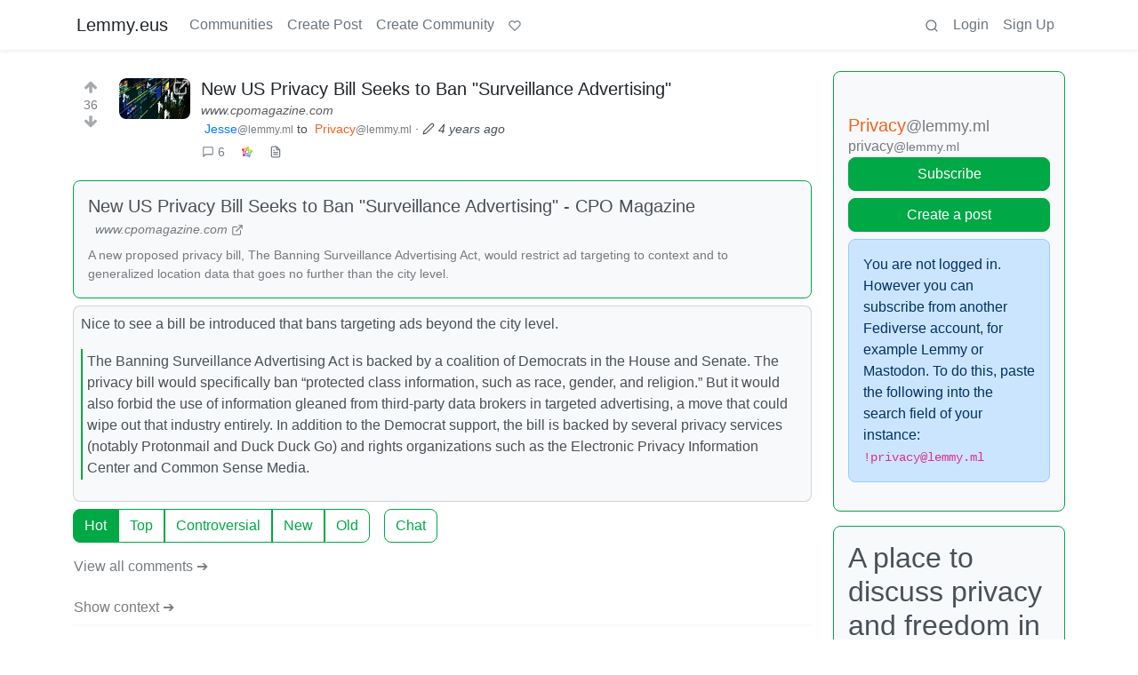

--- FILE ---
content_type: text/html; charset=utf-8
request_url: https://lemmy.eus/comment/55974
body_size: 17225
content:

    <!DOCTYPE html>
    <html lang="en">
    <head>
    <script nonce="08d5cdfe4a2cbaf5c21e59c9a2026873">
    window.isoData = {"path":"\u002Fcomment\u002F55974","site_res":{"site_view":{"site":{"id":1,"name":"Lemmy.eus","sidebar":"**Ongi etorri** euskarazko web-foro libre eta federatuetara [kaixo.lemmy.eus](https:\u002F\u002Fkaixo.lemmy.eus\u002F)!\n\nNetiketa arauak:\n1. Adeitsua izan. Jendea ongietorria sentitzea, denon onurarako da.\n2. Ez inor iraindu edo jazarri. Eduki eta jarrera intoleranteak debekatuta daude.\n3. Publizitaterik ez.\n4. Euskaraz aritu.\n5. Ezagutu [arau guztiak](https:\u002F\u002Fkaixo.lemmy.eus\u002Fedukiak\u002Fnetiketa\u002F).\n\nKomunitate osoaren txata (biak lotuta daude):\n- Matrix: [#lemmyeus_komunitatea](https:\u002F\u002Fmatrix.to\u002F#\u002F#lemmyeus_komunitatea:sindominio.net)\n- Telegram: [@lemmyeus_komunitatea](https:\u002F\u002Ft.me\u002Flemmyeus_komunitatea)\n\nHarremanetan jartzeko: [info@lemmy.eus](mailto:info@lemmy.eus)","published":"2020-11-28T17:58:52.225777Z","updated":"2024-10-23T18:37:53.291993Z","banner":"https:\u002F\u002Flemmy.eus\u002Fpictrs\u002Fimage\u002F8f51fd43-05ab-429d-9c2a-a9e3875b7450.jpeg","description":"Euskarazko web-foro libre eta federatuak. Euskalmemeak, software librea, fedibertsoa, etimologiak...","actor_id":"https:\u002F\u002Flemmy.eus\u002F","last_refreshed_at":"2023-08-11T07:17:23.474749Z","inbox_url":"https:\u002F\u002Flemmy.eus\u002Finbox","public_key":"-----BEGIN PUBLIC KEY-----\nMIIBIjANBgkqhkiG9w0BAQEFAAOCAQ8AMIIBCgKCAQEAqKMlvfl0qM9DLxBwb+Xt\neGiSBlcQF1DyS0Ns1gzL2GkKXjEKxoyPvx+cGXEQwS8xmGUSry9jVm48f8qSNbkS\nLY89z+rEaTqES9IbXHiIfxEg8iEwaLn4glkqp7u4xbwUvmoECJIShnP4IqqNgE4p\nwW90aJtAyIuhMnexZ4mAELco1k8vireWkbj8QJMMRNNVeWWPuQGEqlZr0YHko\u002F\u002FS\nPZeU\u002FtlDm\u002F35+Rm9av+T2B7hJZbX8pcsRgekSkBGMJMy1o9Yo0e4yJYRGMGdcPVn\nhlQbhHoga07rmwa0vvtqsO41ljH4lArpLdiyuSpCsVdoba\u002F8mxtWVd29sNV6KFyz\nywIDAQAB\n-----END PUBLIC KEY-----\n","instance_id":114},"local_site":{"id":1,"site_id":1,"site_setup":true,"enable_downvotes":true,"enable_nsfw":true,"community_creation_admin_only":false,"require_email_verification":false,"application_question":"(Non-Basque speakers try other instances please: https:\u002F\u002Fjoin-lemmy.org\u002Finstances)\n\nInstantzia honetan izen ematea mugatu behar izan dugu Lemmy sarean azkenaldian agertu diren zabor bidaltzaileei eta trollei aurre egiteko. Mesedez, azaldu *zergatik nahi duzun Lemmy.eus-en izena eman*. Eskariak ahalik azkarren artatzen saiatuko gara. Barkatu eragozpenak.","private_instance":false,"default_theme":"browser","default_post_listing_type":"Local","hide_modlog_mod_names":true,"application_email_admins":false,"actor_name_max_length":20,"federation_enabled":true,"captcha_enabled":false,"captcha_difficulty":"medium","published":"2020-11-28T17:58:52.225777Z","updated":"2024-10-23T18:37:53.298481Z","registration_mode":"RequireApplication","reports_email_admins":false,"federation_signed_fetch":false,"default_post_listing_mode":"List","default_sort_type":"Active"},"local_site_rate_limit":{"local_site_id":1,"message":180,"message_per_second":60,"post":6,"post_per_second":600,"register":3,"register_per_second":3600,"image":24,"image_per_second":3600,"comment":6,"comment_per_second":600,"search":60,"search_per_second":600,"published":"2023-03-04T10:56:29.622019Z","import_user_settings":1,"import_user_settings_per_second":86400},"counts":{"site_id":1,"users":531,"posts":1003,"comments":1503,"communities":40,"users_active_day":0,"users_active_week":1,"users_active_month":5,"users_active_half_year":8}},"admins":[{"person":{"id":2,"name":"lemmy","avatar":"https:\u002F\u002Flemmy.eus\u002Fpictrs\u002Fimage\u002FcAMjXTlcAm.png","banned":false,"published":"2020-11-28T17:58:52.131767Z","updated":"2020-12-16T20:33:27.511569Z","actor_id":"https:\u002F\u002Flemmy.eus\u002Fu\u002Flemmy","local":true,"deleted":false,"bot_account":false,"instance_id":114},"counts":{"person_id":2,"post_count":2,"comment_count":0},"is_admin":true},{"person":{"id":3,"name":"mikelgs","avatar":"https:\u002F\u002Flemmy.eus\u002Fpictrs\u002Fimage\u002F7LzDW8SgSk.jpg","banned":false,"published":"2020-11-28T21:15:27.457232Z","updated":"2021-12-16T14:56:36.968964Z","actor_id":"https:\u002F\u002Flemmy.eus\u002Fu\u002Fmikelgs","bio":"Abaraska taldeko kideetako bat. Lemmy instantzia honi buruzko zalantzak baldin badauzkazu, aipatu nazazu lasai eta saiatuko gara laguntzen.","local":true,"deleted":false,"bot_account":false,"instance_id":114},"counts":{"person_id":3,"post_count":96,"comment_count":182},"is_admin":true},{"person":{"id":4,"name":"desertorea","display_name":"Dabid","avatar":"https:\u002F\u002Flemmy.eus\u002Fpictrs\u002Fimage\u002F2220c155-6e56-4289-a95e-29d771caf27d.png","banned":false,"published":"2020-11-28T21:19:00.916209Z","updated":"2020-12-04T10:55:56.785643Z","actor_id":"https:\u002F\u002Flemmy.eus\u002Fu\u002Fdesertorea","bio":"🐧 #SoftwareLibrea 🔐 #Pribatutasuna 📡 #BurujabetzaTeknologikoa 🧠 #KulturaAskea 🎒 #HezkuntzanLibrezale 📚 #Literatura 🗨️ #365egun","local":true,"deleted":false,"bot_account":false,"instance_id":114},"counts":{"person_id":4,"post_count":23,"comment_count":21},"is_admin":true},{"person":{"id":5,"name":"Txopi","avatar":"https:\u002F\u002Flemmy.eus\u002Fpictrs\u002Fimage\u002F7CsUsCbZoT.png","banned":false,"published":"2020-11-28T22:23:56.476491Z","updated":"2021-01-12T14:50:38.972241Z","actor_id":"https:\u002F\u002Flemmy.eus\u002Fu\u002FTxopi","bio":"https:\u002F\u002Fikusimakusi.eus\u002F","local":true,"deleted":false,"matrix_user_id":"@txopi@sindominio.net","bot_account":false,"instance_id":114},"counts":{"person_id":5,"post_count":177,"comment_count":117},"is_admin":true},{"person":{"id":6,"name":"Porru","display_name":"Andoni","avatar":"https:\u002F\u002Flemmy.eus\u002Fpictrs\u002Fimage\u002F8ef6e43f-7cd0-477c-9b97-1b3f0a5ca38d.jpeg","banned":false,"published":"2020-11-29T12:45:39.497225Z","updated":"2021-10-17T11:42:38.860935Z","actor_id":"https:\u002F\u002Flemmy.eus\u002Fu\u002FPorru","bio":"GNU\u002FLinux erabiltzailea, musikaria, soinu teknikaria, itzultzailea, esperantista, antiespezista, anarkista ta holako etiketa gehio","local":true,"deleted":false,"matrix_user_id":"@porrumentzio:matrix.org","bot_account":false,"instance_id":114},"counts":{"person_id":6,"post_count":79,"comment_count":126},"is_admin":true},{"person":{"id":7,"name":"aldatsa","avatar":"https:\u002F\u002Flemmy.eus\u002Fpictrs\u002Fimage\u002FdTUkgNwac4.jpg","banned":false,"published":"2020-11-29T17:45:47.911746Z","updated":"2021-11-09T22:33:03.615335Z","actor_id":"https:\u002F\u002Flemmy.eus\u002Fu\u002Faldatsa","local":true,"deleted":false,"matrix_user_id":"@aldatsa:matrix.org","bot_account":false,"instance_id":114},"counts":{"person_id":7,"post_count":109,"comment_count":99},"is_admin":true}],"version":"0.19.7","all_languages":[{"id":0,"code":"und","name":"Undetermined"},{"id":1,"code":"aa","name":"Afaraf"},{"id":2,"code":"ab","name":"аҧсуа бызшәа"},{"id":3,"code":"ae","name":"avesta"},{"id":4,"code":"af","name":"Afrikaans"},{"id":5,"code":"ak","name":"Akan"},{"id":6,"code":"am","name":"አማርኛ"},{"id":7,"code":"an","name":"aragonés"},{"id":8,"code":"ar","name":"اَلْعَرَبِيَّةُ"},{"id":9,"code":"as","name":"অসমীয়া"},{"id":10,"code":"av","name":"авар мацӀ"},{"id":11,"code":"ay","name":"aymar aru"},{"id":12,"code":"az","name":"azərbaycan dili"},{"id":13,"code":"ba","name":"башҡорт теле"},{"id":14,"code":"be","name":"беларуская мова"},{"id":15,"code":"bg","name":"български език"},{"id":16,"code":"bi","name":"Bislama"},{"id":17,"code":"bm","name":"bamanankan"},{"id":18,"code":"bn","name":"বাংলা"},{"id":19,"code":"bo","name":"བོད་ཡིག"},{"id":20,"code":"br","name":"brezhoneg"},{"id":21,"code":"bs","name":"bosanski jezik"},{"id":22,"code":"ca","name":"Català"},{"id":23,"code":"ce","name":"нохчийн мотт"},{"id":24,"code":"ch","name":"Chamoru"},{"id":25,"code":"co","name":"corsu"},{"id":26,"code":"cr","name":"ᓀᐦᐃᔭᐍᐏᐣ"},{"id":27,"code":"cs","name":"čeština"},{"id":28,"code":"cu","name":"ѩзыкъ словѣньскъ"},{"id":29,"code":"cv","name":"чӑваш чӗлхи"},{"id":30,"code":"cy","name":"Cymraeg"},{"id":31,"code":"da","name":"dansk"},{"id":32,"code":"de","name":"Deutsch"},{"id":33,"code":"dv","name":"ދިވެހި"},{"id":34,"code":"dz","name":"རྫོང་ཁ"},{"id":35,"code":"ee","name":"Eʋegbe"},{"id":36,"code":"el","name":"Ελληνικά"},{"id":37,"code":"en","name":"English"},{"id":38,"code":"eo","name":"Esperanto"},{"id":39,"code":"es","name":"Español"},{"id":40,"code":"et","name":"eesti"},{"id":41,"code":"eu","name":"euskara"},{"id":42,"code":"fa","name":"فارسی"},{"id":43,"code":"ff","name":"Fulfulde"},{"id":44,"code":"fi","name":"suomi"},{"id":45,"code":"fj","name":"vosa Vakaviti"},{"id":46,"code":"fo","name":"føroyskt"},{"id":47,"code":"fr","name":"Français"},{"id":48,"code":"fy","name":"Frysk"},{"id":49,"code":"ga","name":"Gaeilge"},{"id":50,"code":"gd","name":"Gàidhlig"},{"id":51,"code":"gl","name":"galego"},{"id":52,"code":"gn","name":"Avañe'ẽ"},{"id":53,"code":"gu","name":"ગુજરાતી"},{"id":54,"code":"gv","name":"Gaelg"},{"id":55,"code":"ha","name":"هَوُسَ"},{"id":56,"code":"he","name":"עברית"},{"id":57,"code":"hi","name":"हिन्दी"},{"id":58,"code":"ho","name":"Hiri Motu"},{"id":59,"code":"hr","name":"Hrvatski"},{"id":60,"code":"ht","name":"Kreyòl ayisyen"},{"id":61,"code":"hu","name":"magyar"},{"id":62,"code":"hy","name":"Հայերեն"},{"id":63,"code":"hz","name":"Otjiherero"},{"id":64,"code":"ia","name":"Interlingua"},{"id":65,"code":"id","name":"Bahasa Indonesia"},{"id":66,"code":"ie","name":"Interlingue"},{"id":67,"code":"ig","name":"Asụsụ Igbo"},{"id":68,"code":"ii","name":"ꆈꌠ꒿ Nuosuhxop"},{"id":69,"code":"ik","name":"Iñupiaq"},{"id":70,"code":"io","name":"Ido"},{"id":71,"code":"is","name":"Íslenska"},{"id":72,"code":"it","name":"Italiano"},{"id":73,"code":"iu","name":"ᐃᓄᒃᑎᑐᑦ"},{"id":74,"code":"ja","name":"日本語"},{"id":75,"code":"jv","name":"basa Jawa"},{"id":76,"code":"ka","name":"ქართული"},{"id":77,"code":"kg","name":"Kikongo"},{"id":78,"code":"ki","name":"Gĩkũyũ"},{"id":79,"code":"kj","name":"Kuanyama"},{"id":80,"code":"kk","name":"қазақ тілі"},{"id":81,"code":"kl","name":"kalaallisut"},{"id":82,"code":"km","name":"ខេមរភាសា"},{"id":83,"code":"kn","name":"ಕನ್ನಡ"},{"id":84,"code":"ko","name":"한국어"},{"id":85,"code":"kr","name":"Kanuri"},{"id":86,"code":"ks","name":"कश्मीरी"},{"id":87,"code":"ku","name":"Kurdî"},{"id":88,"code":"kv","name":"коми кыв"},{"id":89,"code":"kw","name":"Kernewek"},{"id":90,"code":"ky","name":"Кыргызча"},{"id":91,"code":"la","name":"latine"},{"id":92,"code":"lb","name":"Lëtzebuergesch"},{"id":93,"code":"lg","name":"Luganda"},{"id":94,"code":"li","name":"Limburgs"},{"id":95,"code":"ln","name":"Lingála"},{"id":96,"code":"lo","name":"ພາສາລາວ"},{"id":97,"code":"lt","name":"lietuvių kalba"},{"id":98,"code":"lu","name":"Kiluba"},{"id":99,"code":"lv","name":"latviešu valoda"},{"id":100,"code":"mg","name":"fiteny malagasy"},{"id":101,"code":"mh","name":"Kajin M̧ajeļ"},{"id":102,"code":"mi","name":"te reo Māori"},{"id":103,"code":"mk","name":"македонски јазик"},{"id":104,"code":"ml","name":"മലയാളം"},{"id":105,"code":"mn","name":"Монгол хэл"},{"id":106,"code":"mr","name":"मराठी"},{"id":107,"code":"ms","name":"Bahasa Melayu"},{"id":108,"code":"mt","name":"Malti"},{"id":109,"code":"my","name":"ဗမာစာ"},{"id":110,"code":"na","name":"Dorerin Naoero"},{"id":111,"code":"nb","name":"Norsk bokmål"},{"id":112,"code":"nd","name":"isiNdebele"},{"id":113,"code":"ne","name":"नेपाली"},{"id":114,"code":"ng","name":"Owambo"},{"id":115,"code":"nl","name":"Nederlands"},{"id":116,"code":"nn","name":"Norsk nynorsk"},{"id":117,"code":"no","name":"Norsk"},{"id":118,"code":"nr","name":"isiNdebele"},{"id":119,"code":"nv","name":"Diné bizaad"},{"id":120,"code":"ny","name":"chiCheŵa"},{"id":121,"code":"oc","name":"occitan"},{"id":122,"code":"oj","name":"ᐊᓂᔑᓈᐯᒧᐎᓐ"},{"id":123,"code":"om","name":"Afaan Oromoo"},{"id":124,"code":"or","name":"ଓଡ଼ିଆ"},{"id":125,"code":"os","name":"ирон æвзаг"},{"id":126,"code":"pa","name":"ਪੰਜਾਬੀ"},{"id":127,"code":"pi","name":"पाऴि"},{"id":128,"code":"pl","name":"Polski"},{"id":129,"code":"ps","name":"پښتو"},{"id":130,"code":"pt","name":"Português"},{"id":131,"code":"qu","name":"Runa Simi"},{"id":132,"code":"rm","name":"rumantsch grischun"},{"id":133,"code":"rn","name":"Ikirundi"},{"id":134,"code":"ro","name":"Română"},{"id":135,"code":"ru","name":"Русский"},{"id":136,"code":"rw","name":"Ikinyarwanda"},{"id":137,"code":"sa","name":"संस्कृतम्"},{"id":138,"code":"sc","name":"sardu"},{"id":139,"code":"sd","name":"सिन्धी"},{"id":140,"code":"se","name":"Davvisámegiella"},{"id":141,"code":"sg","name":"yângâ tî sängö"},{"id":142,"code":"si","name":"සිංහල"},{"id":143,"code":"sk","name":"slovenčina"},{"id":144,"code":"sl","name":"slovenščina"},{"id":145,"code":"sm","name":"gagana fa'a Samoa"},{"id":146,"code":"sn","name":"chiShona"},{"id":147,"code":"so","name":"Soomaaliga"},{"id":148,"code":"sq","name":"Shqip"},{"id":149,"code":"sr","name":"српски језик"},{"id":150,"code":"ss","name":"SiSwati"},{"id":151,"code":"st","name":"Sesotho"},{"id":152,"code":"su","name":"Basa Sunda"},{"id":153,"code":"sv","name":"Svenska"},{"id":154,"code":"sw","name":"Kiswahili"},{"id":155,"code":"ta","name":"தமிழ்"},{"id":156,"code":"te","name":"తెలుగు"},{"id":157,"code":"tg","name":"тоҷикӣ"},{"id":158,"code":"th","name":"ไทย"},{"id":159,"code":"ti","name":"ትግርኛ"},{"id":160,"code":"tk","name":"Türkmençe"},{"id":161,"code":"tl","name":"Wikang Tagalog"},{"id":162,"code":"tn","name":"Setswana"},{"id":163,"code":"to","name":"faka Tonga"},{"id":164,"code":"tr","name":"Türkçe"},{"id":165,"code":"ts","name":"Xitsonga"},{"id":166,"code":"tt","name":"татар теле"},{"id":167,"code":"tw","name":"Twi"},{"id":168,"code":"ty","name":"Reo Tahiti"},{"id":169,"code":"ug","name":"ئۇيغۇرچە‎"},{"id":170,"code":"uk","name":"Українська"},{"id":171,"code":"ur","name":"اردو"},{"id":172,"code":"uz","name":"Ўзбек"},{"id":173,"code":"ve","name":"Tshivenḓa"},{"id":174,"code":"vi","name":"Tiếng Việt"},{"id":175,"code":"vo","name":"Volapük"},{"id":176,"code":"wa","name":"walon"},{"id":177,"code":"wo","name":"Wollof"},{"id":178,"code":"xh","name":"isiXhosa"},{"id":179,"code":"yi","name":"ייִדיש"},{"id":180,"code":"yo","name":"Yorùbá"},{"id":181,"code":"za","name":"Saɯ cueŋƅ"},{"id":182,"code":"zh","name":"中文"},{"id":183,"code":"zu","name":"isiZulu"}],"discussion_languages":[41],"taglines":[{"id":10,"local_site_id":1,"content":"","published":"2023-07-05T11:08:29.986857Z"}],"custom_emojis":[],"blocked_urls":[]},"routeData":{"postRes":{"data":{"post_view":{"post":{"id":19660,"name":"New US Privacy Bill Seeks to Ban \"Surveillance Advertising\"","url":"https:\u002F\u002Fwww.cpomagazine.com\u002Fdata-protection\u002Fnew-us-privacy-bill-seeks-to-ban-surveillance-advertising\u002F","body":"Nice to see a bill be introduced that bans targeting ads beyond the city level.\n\n\u003E The Banning Surveillance Advertising Act is backed by a coalition of Democrats in the House and Senate. The privacy bill would specifically ban “protected class information, such as race, gender, and religion.” But it would also forbid the use of information gleaned from third-party data brokers in targeted advertising, a move that could wipe out that industry entirely. In addition to the Democrat support, the bill is backed by several privacy services (notably Protonmail and Duck Duck Go) and rights organizations such as the Electronic Privacy Information Center and Common Sense Media.","creator_id":52608,"community_id":21,"removed":false,"locked":false,"published":"2022-01-27T19:50:06.670704Z","updated":"2022-01-27T19:50:52.068577Z","deleted":false,"nsfw":false,"embed_title":"New US Privacy Bill Seeks to Ban \"Surveillance Advertising\" - CPO Magazine","embed_description":"A new proposed privacy bill, The Banning Surveillance Advertising Act, would restrict ad targeting to context and to generalized location data that goes no further than the city level.","thumbnail_url":"https:\u002F\u002Flemmy.eus\u002Fpictrs\u002Fimage\u002F45135216-43bc-4ad1-9b93-016e4fe13921.jpeg","ap_id":"https:\u002F\u002Flemmy.ml\u002Fpost\u002F162408","local":false,"language_id":0,"featured_community":false,"featured_local":false},"creator":{"id":52608,"name":"masu","display_name":"Jesse","avatar":"https:\u002F\u002Flemmy.ml\u002Fpictrs\u002Fimage\u002F1c608b11-8927-4399-82ba-ef24502a56fc.png","banned":false,"published":"2022-01-03T03:00:55.464942Z","updated":"2022-02-06T14:43:31.950769Z","actor_id":"https:\u002F\u002Flemmy.ml\u002Fu\u002Fmasu","local":false,"deleted":false,"bot_account":false,"instance_id":332},"community":{"id":21,"name":"privacy","title":"Privacy","description":"# A place to discuss privacy and freedom in the digital world.\n\nPrivacy has become a very important issue in modern society, with companies and governments constantly abusing their power, more and more people are waking up to the importance of digital privacy. \n\nIn this community everyone is welcome to post links and discuss topics related to privacy.\n\n###  Some Rules\n\n - Posting a link to a website containing tracking isn't great, if contents of the website are behind a paywall maybe copy them into the post\n - Don't promote proprietary software\n - Try to keep things on topic\n - If you have a question, please try searching for previous discussions, maybe it has already been answered\n - Reposts are fine, but should have at least a couple of weeks in between so that the post can reach a new audience\n - Be nice :)\n\n###  Related communities\n\n- [Lemmy.ml libre_culture](https:\u002F\u002Flemmy.ml\u002Fc\u002Flibre_culture)\n- [Lemmy.ml privatelife](https:\u002F\u002Flemmy.ml\u002Fc\u002Fprivatelife)\n- [Lemmy.ml DeGoogle](https:\u002F\u002Flemmy.ml\u002Fc\u002Fdegoogle)\n- [Lemmy.ca privacy](https:\u002F\u002Flemmy.ca\u002Fc\u002Fprivacy)\n\nmuch thanks to @gary_host_laptop for the logo design :)","removed":false,"published":"2019-11-15T23:50:53.712299Z","updated":"2024-11-22T21:30:19.947538Z","deleted":false,"nsfw":false,"actor_id":"https:\u002F\u002Flemmy.ml\u002Fc\u002Fprivacy","local":false,"icon":"https:\u002F\u002Flemmy.ml\u002Fpictrs\u002Fimage\u002Fh1ChnLuBHr.png","banner":"https:\u002F\u002Flemmy.ml\u002Fpictrs\u002Fimage\u002FDBjcqOW9ds.png","hidden":false,"posting_restricted_to_mods":false,"instance_id":332,"visibility":"Public"},"creator_banned_from_community":false,"banned_from_community":false,"creator_is_moderator":false,"creator_is_admin":false,"counts":{"post_id":19660,"comments":6,"score":36,"upvotes":36,"downvotes":0,"published":"2022-01-27T19:50:06.670704Z","newest_comment_time":"2022-01-30T02:47:45.741941Z"},"subscribed":"NotSubscribed","saved":false,"read":false,"hidden":false,"creator_blocked":false,"unread_comments":6},"community_view":{"community":{"id":21,"name":"privacy","title":"Privacy","description":"# A place to discuss privacy and freedom in the digital world.\n\nPrivacy has become a very important issue in modern society, with companies and governments constantly abusing their power, more and more people are waking up to the importance of digital privacy. \n\nIn this community everyone is welcome to post links and discuss topics related to privacy.\n\n###  Some Rules\n\n - Posting a link to a website containing tracking isn't great, if contents of the website are behind a paywall maybe copy them into the post\n - Don't promote proprietary software\n - Try to keep things on topic\n - If you have a question, please try searching for previous discussions, maybe it has already been answered\n - Reposts are fine, but should have at least a couple of weeks in between so that the post can reach a new audience\n - Be nice :)\n\n###  Related communities\n\n- [Lemmy.ml libre_culture](https:\u002F\u002Flemmy.ml\u002Fc\u002Flibre_culture)\n- [Lemmy.ml privatelife](https:\u002F\u002Flemmy.ml\u002Fc\u002Fprivatelife)\n- [Lemmy.ml DeGoogle](https:\u002F\u002Flemmy.ml\u002Fc\u002Fdegoogle)\n- [Lemmy.ca privacy](https:\u002F\u002Flemmy.ca\u002Fc\u002Fprivacy)\n\nmuch thanks to @gary_host_laptop for the logo design :)","removed":false,"published":"2019-11-15T23:50:53.712299Z","updated":"2024-11-22T21:30:19.947538Z","deleted":false,"nsfw":false,"actor_id":"https:\u002F\u002Flemmy.ml\u002Fc\u002Fprivacy","local":false,"icon":"https:\u002F\u002Flemmy.ml\u002Fpictrs\u002Fimage\u002Fh1ChnLuBHr.png","banner":"https:\u002F\u002Flemmy.ml\u002Fpictrs\u002Fimage\u002FDBjcqOW9ds.png","hidden":false,"posting_restricted_to_mods":false,"instance_id":332,"visibility":"Public"},"subscribed":"NotSubscribed","blocked":false,"counts":{"community_id":21,"subscribers":44883,"posts":5375,"comments":82856,"published":"2019-11-15T23:50:53.712299Z","users_active_day":476,"users_active_week":2763,"users_active_month":5312,"users_active_half_year":13063,"subscribers_local":19},"banned_from_community":false},"moderators":[{"community":{"id":21,"name":"privacy","title":"Privacy","description":"# A place to discuss privacy and freedom in the digital world.\n\nPrivacy has become a very important issue in modern society, with companies and governments constantly abusing their power, more and more people are waking up to the importance of digital privacy. \n\nIn this community everyone is welcome to post links and discuss topics related to privacy.\n\n###  Some Rules\n\n - Posting a link to a website containing tracking isn't great, if contents of the website are behind a paywall maybe copy them into the post\n - Don't promote proprietary software\n - Try to keep things on topic\n - If you have a question, please try searching for previous discussions, maybe it has already been answered\n - Reposts are fine, but should have at least a couple of weeks in between so that the post can reach a new audience\n - Be nice :)\n\n###  Related communities\n\n- [Lemmy.ml libre_culture](https:\u002F\u002Flemmy.ml\u002Fc\u002Flibre_culture)\n- [Lemmy.ml privatelife](https:\u002F\u002Flemmy.ml\u002Fc\u002Fprivatelife)\n- [Lemmy.ml DeGoogle](https:\u002F\u002Flemmy.ml\u002Fc\u002Fdegoogle)\n- [Lemmy.ca privacy](https:\u002F\u002Flemmy.ca\u002Fc\u002Fprivacy)\n\nmuch thanks to @gary_host_laptop for the logo design :)","removed":false,"published":"2019-11-15T23:50:53.712299Z","updated":"2024-11-22T21:30:19.947538Z","deleted":false,"nsfw":false,"actor_id":"https:\u002F\u002Flemmy.ml\u002Fc\u002Fprivacy","local":false,"icon":"https:\u002F\u002Flemmy.ml\u002Fpictrs\u002Fimage\u002Fh1ChnLuBHr.png","banner":"https:\u002F\u002Flemmy.ml\u002Fpictrs\u002Fimage\u002FDBjcqOW9ds.png","hidden":false,"posting_restricted_to_mods":false,"instance_id":332,"visibility":"Public"},"moderator":{"id":95,"name":"k_o_t","avatar":"https:\u002F\u002Flemmy.ml\u002Fpictrs\u002Fimage\u002F992c7275-dd2a-4fa3-aace-6819e72995fb.png","banned":false,"published":"2019-12-29T11:51:05.628232Z","updated":"2022-01-13T15:18:29.470615Z","actor_id":"https:\u002F\u002Flemmy.ml\u002Fu\u002Fk_o_t","local":false,"deleted":false,"matrix_user_id":"@brokoli:matrix.org","bot_account":false,"instance_id":332}},{"community":{"id":21,"name":"privacy","title":"Privacy","description":"# A place to discuss privacy and freedom in the digital world.\n\nPrivacy has become a very important issue in modern society, with companies and governments constantly abusing their power, more and more people are waking up to the importance of digital privacy. \n\nIn this community everyone is welcome to post links and discuss topics related to privacy.\n\n###  Some Rules\n\n - Posting a link to a website containing tracking isn't great, if contents of the website are behind a paywall maybe copy them into the post\n - Don't promote proprietary software\n - Try to keep things on topic\n - If you have a question, please try searching for previous discussions, maybe it has already been answered\n - Reposts are fine, but should have at least a couple of weeks in between so that the post can reach a new audience\n - Be nice :)\n\n###  Related communities\n\n- [Lemmy.ml libre_culture](https:\u002F\u002Flemmy.ml\u002Fc\u002Flibre_culture)\n- [Lemmy.ml privatelife](https:\u002F\u002Flemmy.ml\u002Fc\u002Fprivatelife)\n- [Lemmy.ml DeGoogle](https:\u002F\u002Flemmy.ml\u002Fc\u002Fdegoogle)\n- [Lemmy.ca privacy](https:\u002F\u002Flemmy.ca\u002Fc\u002Fprivacy)\n\nmuch thanks to @gary_host_laptop for the logo design :)","removed":false,"published":"2019-11-15T23:50:53.712299Z","updated":"2024-11-22T21:30:19.947538Z","deleted":false,"nsfw":false,"actor_id":"https:\u002F\u002Flemmy.ml\u002Fc\u002Fprivacy","local":false,"icon":"https:\u002F\u002Flemmy.ml\u002Fpictrs\u002Fimage\u002Fh1ChnLuBHr.png","banner":"https:\u002F\u002Flemmy.ml\u002Fpictrs\u002Fimage\u002FDBjcqOW9ds.png","hidden":false,"posting_restricted_to_mods":false,"instance_id":332,"visibility":"Public"},"moderator":{"id":28218,"name":"tmpod","display_name":"tmpod","avatar":"https:\u002F\u002Flemmy.pt\u002Fpictrs\u002Fimage\u002FgIPQUt3mxw.png","banned":false,"published":"2021-09-10T19:37:20.367073Z","updated":"2022-08-04T16:23:06.747838Z","actor_id":"https:\u002F\u002Flemmy.pt\u002Fu\u002Ftmpod","bio":"Estudante de Engenharia Informática apaixonado pela área; algures em Portugal.\n\nAdministrador da instância lemmy.pt.\n\n---\n\nComputer Science student, passionate about the field; somewhere in Portugal.\n\nlemmy.pt instance administrator.\n\n---\n\nhttps:\u002F\u002Ftmpod.dev\u002F","local":false,"banner":"https:\u002F\u002Flemmy.pt\u002Fpictrs\u002Fimage\u002FiLIlqIIuaW.jpg","deleted":false,"matrix_user_id":"@tmpod:matrix.org","bot_account":false,"instance_id":5}},{"community":{"id":21,"name":"privacy","title":"Privacy","description":"# A place to discuss privacy and freedom in the digital world.\n\nPrivacy has become a very important issue in modern society, with companies and governments constantly abusing their power, more and more people are waking up to the importance of digital privacy. \n\nIn this community everyone is welcome to post links and discuss topics related to privacy.\n\n###  Some Rules\n\n - Posting a link to a website containing tracking isn't great, if contents of the website are behind a paywall maybe copy them into the post\n - Don't promote proprietary software\n - Try to keep things on topic\n - If you have a question, please try searching for previous discussions, maybe it has already been answered\n - Reposts are fine, but should have at least a couple of weeks in between so that the post can reach a new audience\n - Be nice :)\n\n###  Related communities\n\n- [Lemmy.ml libre_culture](https:\u002F\u002Flemmy.ml\u002Fc\u002Flibre_culture)\n- [Lemmy.ml privatelife](https:\u002F\u002Flemmy.ml\u002Fc\u002Fprivatelife)\n- [Lemmy.ml DeGoogle](https:\u002F\u002Flemmy.ml\u002Fc\u002Fdegoogle)\n- [Lemmy.ca privacy](https:\u002F\u002Flemmy.ca\u002Fc\u002Fprivacy)\n\nmuch thanks to @gary_host_laptop for the logo design :)","removed":false,"published":"2019-11-15T23:50:53.712299Z","updated":"2024-11-22T21:30:19.947538Z","deleted":false,"nsfw":false,"actor_id":"https:\u002F\u002Flemmy.ml\u002Fc\u002Fprivacy","local":false,"icon":"https:\u002F\u002Flemmy.ml\u002Fpictrs\u002Fimage\u002Fh1ChnLuBHr.png","banner":"https:\u002F\u002Flemmy.ml\u002Fpictrs\u002Fimage\u002FDBjcqOW9ds.png","hidden":false,"posting_restricted_to_mods":false,"instance_id":332,"visibility":"Public"},"moderator":{"id":44009,"name":"Yayannick","avatar":"https:\u002F\u002Flemmy.ml\u002Fpictrs\u002Fimage\u002F99671f4f-dc19-437d-9f91-18a17e3e07ef.png","banned":false,"published":"2021-12-10T08:12:33.393328Z","updated":"2023-01-27T14:20:11.869598Z","actor_id":"https:\u002F\u002Flemmy.ml\u002Fu\u002FYayannick","bio":"The last man on Earth hears a knock on the door.","local":false,"deleted":false,"bot_account":false,"instance_id":332}},{"community":{"id":21,"name":"privacy","title":"Privacy","description":"# A place to discuss privacy and freedom in the digital world.\n\nPrivacy has become a very important issue in modern society, with companies and governments constantly abusing their power, more and more people are waking up to the importance of digital privacy. \n\nIn this community everyone is welcome to post links and discuss topics related to privacy.\n\n###  Some Rules\n\n - Posting a link to a website containing tracking isn't great, if contents of the website are behind a paywall maybe copy them into the post\n - Don't promote proprietary software\n - Try to keep things on topic\n - If you have a question, please try searching for previous discussions, maybe it has already been answered\n - Reposts are fine, but should have at least a couple of weeks in between so that the post can reach a new audience\n - Be nice :)\n\n###  Related communities\n\n- [Lemmy.ml libre_culture](https:\u002F\u002Flemmy.ml\u002Fc\u002Flibre_culture)\n- [Lemmy.ml privatelife](https:\u002F\u002Flemmy.ml\u002Fc\u002Fprivatelife)\n- [Lemmy.ml DeGoogle](https:\u002F\u002Flemmy.ml\u002Fc\u002Fdegoogle)\n- [Lemmy.ca privacy](https:\u002F\u002Flemmy.ca\u002Fc\u002Fprivacy)\n\nmuch thanks to @gary_host_laptop for the logo design :)","removed":false,"published":"2019-11-15T23:50:53.712299Z","updated":"2024-11-22T21:30:19.947538Z","deleted":false,"nsfw":false,"actor_id":"https:\u002F\u002Flemmy.ml\u002Fc\u002Fprivacy","local":false,"icon":"https:\u002F\u002Flemmy.ml\u002Fpictrs\u002Fimage\u002Fh1ChnLuBHr.png","banner":"https:\u002F\u002Flemmy.ml\u002Fpictrs\u002Fimage\u002FDBjcqOW9ds.png","hidden":false,"posting_restricted_to_mods":false,"instance_id":332,"visibility":"Public"},"moderator":{"id":233394,"name":"ranok","banned":false,"published":"2023-06-01T12:58:56.504051Z","actor_id":"https:\u002F\u002Fsopuli.xyz\u002Fu\u002Franok","local":false,"deleted":false,"bot_account":false,"instance_id":331}}],"cross_posts":[]},"state":"success"},"commentsRes":{"data":{"comments":[{"comment":{"id":55974,"creator_id":52608,"post_id":19660,"content":"Nope, but it's nice that they're at least thinking about it.","removed":false,"published":"2022-01-28T16:52:51.250841Z","deleted":false,"ap_id":"https:\u002F\u002Flemmy.ml\u002Fcomment\u002F115077","local":false,"path":"0.55957.55974","distinguished":false,"language_id":0},"creator":{"id":52608,"name":"masu","display_name":"Jesse","avatar":"https:\u002F\u002Flemmy.ml\u002Fpictrs\u002Fimage\u002F1c608b11-8927-4399-82ba-ef24502a56fc.png","banned":false,"published":"2022-01-03T03:00:55.464942Z","updated":"2022-02-06T14:43:31.950769Z","actor_id":"https:\u002F\u002Flemmy.ml\u002Fu\u002Fmasu","local":false,"deleted":false,"bot_account":false,"instance_id":332},"post":{"id":19660,"name":"New US Privacy Bill Seeks to Ban \"Surveillance Advertising\"","url":"https:\u002F\u002Fwww.cpomagazine.com\u002Fdata-protection\u002Fnew-us-privacy-bill-seeks-to-ban-surveillance-advertising\u002F","body":"Nice to see a bill be introduced that bans targeting ads beyond the city level.\n\n\u003E The Banning Surveillance Advertising Act is backed by a coalition of Democrats in the House and Senate. The privacy bill would specifically ban “protected class information, such as race, gender, and religion.” But it would also forbid the use of information gleaned from third-party data brokers in targeted advertising, a move that could wipe out that industry entirely. In addition to the Democrat support, the bill is backed by several privacy services (notably Protonmail and Duck Duck Go) and rights organizations such as the Electronic Privacy Information Center and Common Sense Media.","creator_id":52608,"community_id":21,"removed":false,"locked":false,"published":"2022-01-27T19:50:06.670704Z","updated":"2022-01-27T19:50:52.068577Z","deleted":false,"nsfw":false,"embed_title":"New US Privacy Bill Seeks to Ban \"Surveillance Advertising\" - CPO Magazine","embed_description":"A new proposed privacy bill, The Banning Surveillance Advertising Act, would restrict ad targeting to context and to generalized location data that goes no further than the city level.","thumbnail_url":"https:\u002F\u002Flemmy.eus\u002Fpictrs\u002Fimage\u002F45135216-43bc-4ad1-9b93-016e4fe13921.jpeg","ap_id":"https:\u002F\u002Flemmy.ml\u002Fpost\u002F162408","local":false,"language_id":0,"featured_community":false,"featured_local":false},"community":{"id":21,"name":"privacy","title":"Privacy","description":"# A place to discuss privacy and freedom in the digital world.\n\nPrivacy has become a very important issue in modern society, with companies and governments constantly abusing their power, more and more people are waking up to the importance of digital privacy. \n\nIn this community everyone is welcome to post links and discuss topics related to privacy.\n\n###  Some Rules\n\n - Posting a link to a website containing tracking isn't great, if contents of the website are behind a paywall maybe copy them into the post\n - Don't promote proprietary software\n - Try to keep things on topic\n - If you have a question, please try searching for previous discussions, maybe it has already been answered\n - Reposts are fine, but should have at least a couple of weeks in between so that the post can reach a new audience\n - Be nice :)\n\n###  Related communities\n\n- [Lemmy.ml libre_culture](https:\u002F\u002Flemmy.ml\u002Fc\u002Flibre_culture)\n- [Lemmy.ml privatelife](https:\u002F\u002Flemmy.ml\u002Fc\u002Fprivatelife)\n- [Lemmy.ml DeGoogle](https:\u002F\u002Flemmy.ml\u002Fc\u002Fdegoogle)\n- [Lemmy.ca privacy](https:\u002F\u002Flemmy.ca\u002Fc\u002Fprivacy)\n\nmuch thanks to @gary_host_laptop for the logo design :)","removed":false,"published":"2019-11-15T23:50:53.712299Z","updated":"2024-11-22T21:30:19.947538Z","deleted":false,"nsfw":false,"actor_id":"https:\u002F\u002Flemmy.ml\u002Fc\u002Fprivacy","local":false,"icon":"https:\u002F\u002Flemmy.ml\u002Fpictrs\u002Fimage\u002Fh1ChnLuBHr.png","banner":"https:\u002F\u002Flemmy.ml\u002Fpictrs\u002Fimage\u002FDBjcqOW9ds.png","hidden":false,"posting_restricted_to_mods":false,"instance_id":332,"visibility":"Public"},"counts":{"comment_id":55974,"score":4,"upvotes":4,"downvotes":0,"published":"2022-01-28T16:52:51.250841Z","child_count":0},"creator_banned_from_community":false,"banned_from_community":false,"creator_is_moderator":false,"creator_is_admin":false,"subscribed":"NotSubscribed","saved":false,"creator_blocked":false}]},"state":"success"}},"errorPageData":undefined,"showAdultConsentModal":false};

    if (!document.documentElement.hasAttribute("data-bs-theme")) {
      const light = window.matchMedia("(prefers-color-scheme: light)").matches;
      document.documentElement.setAttribute("data-bs-theme", light ? "light" : "dark");
    }
    </script>
    
  
    <!-- A remote debugging utility for mobile -->
    
  
    <!-- Custom injected script -->
    
  
    <title data-inferno-helmet="true">New US Privacy Bill Seeks to Ban &quot;Surveillance Advertising&quot; - Lemmy.eus</title>
    <meta data-inferno-helmet="true" property="title" content="New US Privacy Bill Seeks to Ban &quot;Surveillance Advertising&quot; - Lemmy.eus"><meta data-inferno-helmet="true" property="og:title" content="New US Privacy Bill Seeks to Ban &quot;Surveillance Advertising&quot; - Lemmy.eus"><meta data-inferno-helmet="true" property="twitter:title" content="New US Privacy Bill Seeks to Ban &quot;Surveillance Advertising&quot; - Lemmy.eus"><meta data-inferno-helmet="true" property="og:url" content="https://lemmy.eus/comment/55974"><meta data-inferno-helmet="true" property="twitter:url" content="https://lemmy.eus/comment/55974"><meta data-inferno-helmet="true" property="og:type" content="website"><meta data-inferno-helmet="true" property="twitter:card" content="summary_large_image"><meta data-inferno-helmet="true" name="description" content="Nice to see a bill be introduced that bans targeting ads beyond the city level.
&gt; The Banning Surveillance Advertising Act is backed by a coalition of Democrats
in the House and Senate. The privacy bill would specifically ban “protected
class information, such as race, gender, and religion.” But it would also forbid
the use of information gleaned from third-party data brokers in targeted
advertising, a move that could wipe out that industry entirely. In addition to
the Democrat support, the bill is backed by several privacy services (notably
Protonmail and Duck Duck Go) and rights organizations such as the Electronic
Privacy Information Center and Common Sense Media."><meta data-inferno-helmet="true" name="og:description" content="Nice to see a bill be introduced that bans targeting ads beyond the city level.
&gt; The Banning Surveillance Advertising Act is backed by a coalition of Democrats
in the House and Senate. The privacy bill would specifically ban “protected
class information, such as race, gender, and religion.” But it would also forbid
the use of information gleaned from third-party data brokers in targeted
advertising, a move that could wipe out that industry entirely. In addition to
the Democrat support, the bill is backed by several privacy services (notably
Protonmail and Duck Duck Go) and rights organizations such as the Electronic
Privacy Information Center and Common Sense Media."><meta data-inferno-helmet="true" name="twitter:description" content="Nice to see a bill be introduced that bans targeting ads beyond the city level.
&gt; The Banning Surveillance Advertising Act is backed by a coalition of Democrats
in the House and Senate. The privacy bill would specifically ban “protected
class information, such as race, gender, and religion.” But it would also forbid
the use of information gleaned from third-party data brokers in targeted
advertising, a move that could wipe out that industry entirely. In addition to
the Democrat support, the bill is backed by several privacy services (notably
Protonmail and Duck Duck Go) and rights organizations such as the Electronic
Privacy Information Center and Common Sense Media."><meta data-inferno-helmet="true" property="og:image" content="https://lemmy.eus/pictrs/image/45135216-43bc-4ad1-9b93-016e4fe13921.jpeg"><meta data-inferno-helmet="true" property="twitter:image" content="https://lemmy.eus/pictrs/image/45135216-43bc-4ad1-9b93-016e4fe13921.jpeg">
  
    <style>
    #app[data-adult-consent] {
      filter: blur(10px);
      -webkit-filter: blur(10px);
      -moz-filter: blur(10px);
      -o-filter: blur(10px);
      -ms-filter: blur(10px);
      pointer-events: none;
    }
    </style>

    <!-- Required meta tags -->
    <meta name="Description" content="Lemmy">
    <meta charset="utf-8">
    <meta name="viewport" content="width=device-width, initial-scale=1, shrink-to-fit=no">
    <link
       id="favicon"
       rel="shortcut icon"
       type="image/x-icon"
       href=/static/11047678/assets/icons/favicon.svg
     />
  
    <!-- Web app manifest -->
    <link rel="manifest" href="/manifest.webmanifest" />
    <link rel="apple-touch-icon" href=/static/11047678/assets/icons/apple-touch-icon.png />
    <link rel="apple-touch-startup-image" href=/static/11047678/assets/icons/apple-touch-icon.png />
  
    <!-- Styles -->
    <link rel="stylesheet" type="text/css" href="/static/11047678/styles/styles.css" />
  
    <!-- Current theme and more -->
    <link data-inferno-helmet="true" rel="stylesheet" type="text/css" href="/css/themes/litely.css" id="default-light" media="(prefers-color-scheme: light)"><link data-inferno-helmet="true" rel="stylesheet" type="text/css" href="/css/themes/darkly.css" id="default-dark" media="(prefers-color-scheme: no-preference), (prefers-color-scheme: dark)"><link data-inferno-helmet="true" rel="stylesheet" type="text/css" href="/css/code-themes/atom-one-light.css" media="(prefers-color-scheme: light)"><link data-inferno-helmet="true" rel="stylesheet" type="text/css" href="/css/code-themes/atom-one-dark.css" media="(prefers-color-scheme: no-preference), (prefers-color-scheme: dark)"><link data-inferno-helmet="true" rel="canonical" href="https://lemmy.ml/post/162408">
    
    </head>
  
    <body >
      <noscript>
        <div class="alert alert-danger rounded-0" role="alert">
          <b>Javascript is disabled. Actions will not work.</b>
        </div>
      </noscript>
  
      <div id='root'><div class="lemmy-site" id="app"><button class="btn skip-link bg-light position-absolute start-0 z-3" type="button">Jump to content</button><!--!--><!--!--><div class="shadow-sm"><nav class="navbar navbar-expand-md navbar-light p-0 px-3 container-lg" id="navbar"><a class="d-flex align-items-center navbar-brand me-md-3 active" aria-current="true" style="" id="navTitle" title="Euskarazko web-foro libre eta federatuak. Euskalmemeak, software librea, fedibertsoa, etimologiak..." href="/">Lemmy.eus</a><button class="navbar-toggler border-0 p-1" type="button" aria-label="menu" data-tippy-content="Expand here" data-bs-toggle="collapse" data-bs-target="#navbarDropdown" aria-controls="navbarDropdown" aria-expanded="false"><svg class="icon"><use xlink:href="/static/11047678/assets/symbols.svg#icon-menu"></use><div class="visually-hidden"><title>menu</title></div></svg></button><div class="collapse navbar-collapse my-2" id="navbarDropdown"><ul class="me-auto navbar-nav" id="navbarLinks"><li class="nav-item"><a class="nav-link" title="Communities" href="/communities">Communities</a></li><li class="nav-item"><a class="nav-link" title="Create Post" href="/create_post">Create Post</a></li><li class="nav-item"><a class="nav-link" title="Create Community" href="/create_community">Create Community</a></li><li class="nav-item"><a class="nav-link d-inline-flex align-items-center d-md-inline-block" title="Support Lemmy" href="https://join-lemmy.org/donate"><svg class="icon small"><use xlink:href="/static/11047678/assets/symbols.svg#icon-heart"></use><div class="visually-hidden"><title>heart</title></div></svg><span class="d-inline ms-1 d-md-none ms-md-0">Support Lemmy</span></a></li></ul><ul class="navbar-nav" id="navbarIcons"><li class="nav-item" id="navSearch"><a class="nav-link d-inline-flex align-items-center d-md-inline-block" title="Search" href="/search"><svg class="icon"><use xlink:href="/static/11047678/assets/symbols.svg#icon-search"></use><div class="visually-hidden"><title>search</title></div></svg><span class="d-inline ms-1 d-md-none ms-md-0">Search</span></a></li><li class="nav-item"><a class="nav-link" title="Login" href="/login">Login</a></li><li class="nav-item"><a class="nav-link" title="Sign Up" href="/signup">Sign Up</a></li></ul></div></nav></div><div class="mt-4 p-0 fl-1"><div tabIndex="-1"><div class="post container-lg"><div class="row"><main class="col-12 col-md-8 col-lg-9 mb-3"><!--!--><div class="post-listing mt-2"><div class="d-block d-sm-none"><article class="row post-container"><div class="col-12"><div class="small mb-1 mb-md-0"><a class="person-listing d-inline-flex align-items-baseline text-info" title="Jesse" href="/u/masu@lemmy.ml"><picture><source srcSet="https://lemmy.ml/pictrs/image/1c608b11-8927-4399-82ba-ef24502a56fc.png?format=webp&amp;thumbnail=96" type="image/webp"><source srcSet="https://lemmy.ml/pictrs/image/1c608b11-8927-4399-82ba-ef24502a56fc.png"><source srcSet="https://lemmy.ml/pictrs/image/1c608b11-8927-4399-82ba-ef24502a56fc.png?format=jpg&amp;thumbnail=96" type="image/jpeg"><img class="overflow-hidden pictrs-image object-fit-cover img-icon me-1" src="https://lemmy.ml/pictrs/image/1c608b11-8927-4399-82ba-ef24502a56fc.png" alt="" title="" loading="lazy"></picture><span>Jesse</span><small class="text-muted">@lemmy.ml</small></a><!--!--> to <a class="community-link " title="Privacy" href="/c/privacy@lemmy.ml"><picture><source srcSet="https://lemmy.ml/pictrs/image/h1ChnLuBHr.png?format=webp&amp;thumbnail=96" type="image/webp"><source srcSet="https://lemmy.ml/pictrs/image/h1ChnLuBHr.png"><source srcSet="https://lemmy.ml/pictrs/image/h1ChnLuBHr.png?format=jpg&amp;thumbnail=96" type="image/jpeg"><img class="overflow-hidden pictrs-image object-fit-cover img-icon me-1" src="https://lemmy.ml/pictrs/image/h1ChnLuBHr.png" alt="" title="" loading="lazy"></picture><span class="overflow-wrap-anywhere">Privacy<small class="text-muted">@lemmy.ml</small></span></a> · <span class="moment-time fst-italic pointer unselectable" data-tippy-content="Created: Thursday, January 27th, 2022 at 7:50:06 PM GMT+00:00


Modified Thursday, January 27th, 2022 at 7:50:52 PM GMT+00:00"><svg class="icon icon-inline me-1"><use xlink:href="/static/11047678/assets/symbols.svg#icon-edit-2"></use><div class="visually-hidden"><title>edit-2</title></div></svg>4 years ago</span></div><div class="row"><div class="col-9"><div class="post-title"><h1 class="h5 d-inline text-break"><a class="link-dark" href="https://www.cpomagazine.com/data-protection/new-us-privacy-bill-seeks-to-ban-surveillance-advertising/" title="https://www.cpomagazine.com/data-protection/new-us-privacy-bill-seeks-to-ban-surveillance-advertising/" rel="noopener nofollow">New US Privacy Bill Seeks to Ban &quot;Surveillance Advertising&quot;</a></h1></div><p class="small m-0"><a class="fst-italic link-dark link-opacity-75 link-opacity-100-hover" href="https://www.cpomagazine.com/data-protection/new-us-privacy-bill-seeks-to-ban-surveillance-advertising/" title="https://www.cpomagazine.com/data-protection/new-us-privacy-bill-seeks-to-ban-surveillance-advertising/" rel="noopener nofollow">www.cpomagazine.com</a></p></div><div class="col-3 mobile-thumbnail-container"><a class="thumbnail rounded overflow-hidden d-inline-block position-relative p-0 border-0" href="https://www.cpomagazine.com/data-protection/new-us-privacy-bill-seeks-to-ban-surveillance-advertising/" rel="noopener nofollow" title="https://www.cpomagazine.com/data-protection/new-us-privacy-bill-seeks-to-ban-surveillance-advertising/" target="_self"><picture><source srcSet="https://lemmy.eus/pictrs/image/45135216-43bc-4ad1-9b93-016e4fe13921.jpeg?format=webp&amp;thumbnail=256" type="image/webp"><source srcSet="https://lemmy.eus/pictrs/image/45135216-43bc-4ad1-9b93-016e4fe13921.jpeg"><source srcSet="https://lemmy.eus/pictrs/image/45135216-43bc-4ad1-9b93-016e4fe13921.jpeg?format=jpg&amp;thumbnail=256" type="image/jpeg"><img class="overflow-hidden pictrs-image img-fluid thumbnail rounded object-fit-cover" src="https://lemmy.eus/pictrs/image/45135216-43bc-4ad1-9b93-016e4fe13921.jpeg" alt="" title="" loading="lazy"></picture><svg class="icon d-block text-white position-absolute end-0 top-0 mini-overlay text-opacity-75 text-opacity-100-hover"><use xlink:href="/static/11047678/assets/symbols.svg#icon-external-link"></use><div class="visually-hidden"><title>external-link</title></div></svg></a></div></div><div class="d-flex align-items-center justify-content-start flex-wrap text-muted"><a class="btn btn-link btn-sm text-muted ps-0" title="6 Comments" data-tippy-content="6 Comments" href="/post/19660?scrollToComments=true"><svg class="icon me-1 icon-inline"><use xlink:href="/static/11047678/assets/symbols.svg#icon-message-square"></use><div class="visually-hidden"><title>message-square</title></div></svg>6</a><a class="btn btn-sm btn-link btn-animate text-muted py-0" title="link" href="https://lemmy.ml/post/162408"><svg class="icon icon-inline"><use xlink:href="/static/11047678/assets/symbols.svg#icon-fedilink"></use><div class="visually-hidden"><title>fedilink</title></div></svg></a><button class="btn btn-animate btn-sm btn-link py-0 px-1 text-muted" type="button" data-tippy-content="36 Upvotes · 0 Downvotes" disabled aria-label="Upvote"><svg class="icon icon-inline small"><use xlink:href="/static/11047678/assets/symbols.svg#icon-arrow-up1"></use><div class="visually-hidden"><title>arrow-up1</title></div></svg><span class="ms-2">36</span></button><button class="ms-2 btn btn-sm btn-link btn-animate btn py-0 px-1 text-muted" type="button" disabled data-tippy-content="36 Upvotes · 0 Downvotes" aria-label="Downvote"><svg class="icon icon-inline small"><use xlink:href="/static/11047678/assets/symbols.svg#icon-arrow-down1"></use><div class="visually-hidden"><title>arrow-down1</title></div></svg><span class="ms-2 invisible">0</span></button><button class="btn btn-sm btn-link btn-animate text-muted py-0" data-tippy-content="view source" aria-label="view source"><svg class="icon icon-inline"><use xlink:href="/static/11047678/assets/symbols.svg#icon-file-text"></use><div class="visually-hidden"><title>file-text</title></div></svg></button></div><!--!--></div></article></div><div class="d-none d-sm-block"><article class="row post-container"><div class="col flex-grow-0"><div class="vote-bar small text-center"><button class="btn-animate btn btn-link p-0 text-muted" type="button" disabled data-tippy-content="36 Upvotes · 0 Downvotes" aria-label="Upvote"><svg class="icon upvote"><use xlink:href="/static/11047678/assets/symbols.svg#icon-arrow-up1"></use><div class="visually-hidden"><title>arrow-up1</title></div></svg></button><div class="unselectable pointer text-muted post-score" data-tippy-content="36 Upvotes · 0 Downvotes">36</div><button class="btn-animate btn btn-link p-0 text-muted" type="button" disabled data-tippy-content="36 Upvotes · 0 Downvotes" aria-label="Downvote"><svg class="icon downvote"><use xlink:href="/static/11047678/assets/symbols.svg#icon-arrow-down1"></use><div class="visually-hidden"><title>arrow-down1</title></div></svg></button></div></div><div class="col flex-grow-1"><div class="row"><div class="col flex-grow-0 px-0"><div class=""><a class="thumbnail rounded overflow-hidden d-inline-block position-relative p-0 border-0" href="https://www.cpomagazine.com/data-protection/new-us-privacy-bill-seeks-to-ban-surveillance-advertising/" rel="noopener nofollow" title="https://www.cpomagazine.com/data-protection/new-us-privacy-bill-seeks-to-ban-surveillance-advertising/" target="_self"><picture><source srcSet="https://lemmy.eus/pictrs/image/45135216-43bc-4ad1-9b93-016e4fe13921.jpeg?format=webp&amp;thumbnail=256" type="image/webp"><source srcSet="https://lemmy.eus/pictrs/image/45135216-43bc-4ad1-9b93-016e4fe13921.jpeg"><source srcSet="https://lemmy.eus/pictrs/image/45135216-43bc-4ad1-9b93-016e4fe13921.jpeg?format=jpg&amp;thumbnail=256" type="image/jpeg"><img class="overflow-hidden pictrs-image img-fluid thumbnail rounded object-fit-cover" src="https://lemmy.eus/pictrs/image/45135216-43bc-4ad1-9b93-016e4fe13921.jpeg" alt="" title="" loading="lazy"></picture><svg class="icon d-block text-white position-absolute end-0 top-0 mini-overlay text-opacity-75 text-opacity-100-hover"><use xlink:href="/static/11047678/assets/symbols.svg#icon-external-link"></use><div class="visually-hidden"><title>external-link</title></div></svg></a></div></div><div class="col flex-grow-1"><div class="post-title"><h1 class="h5 d-inline text-break"><a class="link-dark" href="https://www.cpomagazine.com/data-protection/new-us-privacy-bill-seeks-to-ban-surveillance-advertising/" title="https://www.cpomagazine.com/data-protection/new-us-privacy-bill-seeks-to-ban-surveillance-advertising/" rel="noopener nofollow">New US Privacy Bill Seeks to Ban &quot;Surveillance Advertising&quot;</a></h1></div><p class="small m-0"><a class="fst-italic link-dark link-opacity-75 link-opacity-100-hover" href="https://www.cpomagazine.com/data-protection/new-us-privacy-bill-seeks-to-ban-surveillance-advertising/" title="https://www.cpomagazine.com/data-protection/new-us-privacy-bill-seeks-to-ban-surveillance-advertising/" rel="noopener nofollow">www.cpomagazine.com</a></p><div class="small mb-1 mb-md-0"><a class="person-listing d-inline-flex align-items-baseline text-info" title="Jesse" href="/u/masu@lemmy.ml"><picture><source srcSet="https://lemmy.ml/pictrs/image/1c608b11-8927-4399-82ba-ef24502a56fc.png?format=webp&amp;thumbnail=96" type="image/webp"><source srcSet="https://lemmy.ml/pictrs/image/1c608b11-8927-4399-82ba-ef24502a56fc.png"><source srcSet="https://lemmy.ml/pictrs/image/1c608b11-8927-4399-82ba-ef24502a56fc.png?format=jpg&amp;thumbnail=96" type="image/jpeg"><img class="overflow-hidden pictrs-image object-fit-cover img-icon me-1" src="https://lemmy.ml/pictrs/image/1c608b11-8927-4399-82ba-ef24502a56fc.png" alt="" title="" loading="lazy"></picture><span>Jesse</span><small class="text-muted">@lemmy.ml</small></a><!--!--> to <a class="community-link " title="Privacy" href="/c/privacy@lemmy.ml"><picture><source srcSet="https://lemmy.ml/pictrs/image/h1ChnLuBHr.png?format=webp&amp;thumbnail=96" type="image/webp"><source srcSet="https://lemmy.ml/pictrs/image/h1ChnLuBHr.png"><source srcSet="https://lemmy.ml/pictrs/image/h1ChnLuBHr.png?format=jpg&amp;thumbnail=96" type="image/jpeg"><img class="overflow-hidden pictrs-image object-fit-cover img-icon me-1" src="https://lemmy.ml/pictrs/image/h1ChnLuBHr.png" alt="" title="" loading="lazy"></picture><span class="overflow-wrap-anywhere">Privacy<small class="text-muted">@lemmy.ml</small></span></a> · <span class="moment-time fst-italic pointer unselectable" data-tippy-content="Created: Thursday, January 27th, 2022 at 7:50:06 PM GMT+00:00


Modified Thursday, January 27th, 2022 at 7:50:52 PM GMT+00:00"><svg class="icon icon-inline me-1"><use xlink:href="/static/11047678/assets/symbols.svg#icon-edit-2"></use><div class="visually-hidden"><title>edit-2</title></div></svg>4 years ago</span></div><div class="d-flex align-items-center justify-content-start flex-wrap text-muted"><a class="btn btn-link btn-sm text-muted ps-0" title="6 Comments" data-tippy-content="6 Comments" href="/post/19660?scrollToComments=true"><svg class="icon me-1 icon-inline"><use xlink:href="/static/11047678/assets/symbols.svg#icon-message-square"></use><div class="visually-hidden"><title>message-square</title></div></svg>6</a><a class="btn btn-sm btn-link btn-animate text-muted py-0" title="link" href="https://lemmy.ml/post/162408"><svg class="icon icon-inline"><use xlink:href="/static/11047678/assets/symbols.svg#icon-fedilink"></use><div class="visually-hidden"><title>fedilink</title></div></svg></a><button class="btn btn-sm btn-link btn-animate text-muted py-0" data-tippy-content="view source" aria-label="view source"><svg class="icon icon-inline"><use xlink:href="/static/11047678/assets/symbols.svg#icon-file-text"></use><div class="visually-hidden"><title>file-text</title></div></svg></button></div><!--!--></div></div></div></article></div><div class="post-metadata-card card border-secondary mt-3 mb-2"><div class="row"><div class="col-12"><div class="card-body"><h5 class="card-title d-inline"><a class="text-body" href="https://www.cpomagazine.com/data-protection/new-us-privacy-bill-seeks-to-ban-surveillance-advertising/" rel="noopener nofollow">New US Privacy Bill Seeks to Ban &quot;Surveillance Advertising&quot; - CPO Magazine</a></h5><span class="d-inline-block ms-2 mb-2 small text-muted"><a class="text-muted fst-italic" href="https://www.cpomagazine.com/data-protection/new-us-privacy-bill-seeks-to-ban-surveillance-advertising/" rel="noopener nofollow">www.cpomagazine.com<svg class="icon ms-1"><use xlink:href="/static/11047678/assets/symbols.svg#icon-external-link"></use><div class="visually-hidden"><title>external-link</title></div></svg></a></span><div class="card-text small text-muted md-div">A new proposed privacy bill, The Banning Surveillance Advertising Act, would restrict ad targeting to context and to generalized location data that goes no further than the city level.</div></div></div></div></div><article class="col-12 card my-2 p-2" id="postContent"><div class="md-div"><p dir="auto">Nice to see a bill be introduced that bans targeting ads beyond the city level.</p>
<blockquote dir="auto">
<p dir="auto">The Banning Surveillance Advertising Act is backed by a coalition of Democrats in the House and Senate. The privacy bill would specifically ban “protected class information, such as race, gender, and religion.” But it would also forbid the use of information gleaned from third-party data brokers in targeted advertising, a move that could wipe out that industry entirely. In addition to the Democrat support, the bill is backed by several privacy services (notably Protonmail and Duck Duck Go) and rights organizations such as the Electronic Privacy Information Center and Common Sense Media.</p>
</blockquote>
</div></article></div><div class="mb-2"></div><div class="d-block d-md-none"><button class="btn btn-secondary d-inline-block mb-2 me-3">Sidebar <svg class="icon icon-inline"><use xlink:href="/static/11047678/assets/symbols.svg#icon-plus-square"></use><div class="visually-hidden"><title>plus-square</title></div></svg></button></div><div class="btn-group btn-group-toggle flex-wrap me-3 mb-2" role="group"><input class="btn-check" id="19660-hot" type="radio" value="Hot" checked><label class="btn btn-outline-secondary pointer active" for="19660-hot">Hot</label><input class="btn-check" id="19660-top" type="radio" value="Top"><label class="btn btn-outline-secondary pointer" for="19660-top">Top</label><input class="btn-check" id="19660-controversial" type="radio" value="Controversial"><label class="btn btn-outline-secondary pointer" for="19660-controversial">Controversial</label><input class="btn-check" id="19660-new" type="radio" value="New"><label class="btn btn-outline-secondary pointer" for="19660-new">New</label><input class="btn-check" id="19660-old" type="radio" value="Old"><label class="btn btn-outline-secondary pointer" for="19660-old">Old</label></div><div class="btn-group btn-group-toggle flex-wrap mb-2" role="group"><input class="btn-check" id="19660-chat" type="radio" value="1"><label class="btn btn-outline-secondary pointer" for="19660-chat">Chat</label></div><div><button class="ps-0 d-block btn btn-link text-muted">View all comments ➔</button><button class="ps-0 d-block btn btn-link text-muted">Show context ➔</button><ul class="comments border-top border-light"><li class="comment list-unstyled"><article class="details comment-node py-2 border-top border-light" id="comment-55974"><div class="ms-2"><div class="d-flex flex-wrap align-items-center text-muted small"><button class="btn btn-sm btn-link text-muted me-2" aria-label="Collapse" data-tippy-content="Collapse"><svg class="icon icon-inline"><use xlink:href="/static/11047678/assets/symbols.svg#icon-minus-square"></use><div class="visually-hidden"><title>minus-square</title></div></svg></button><a class="person-listing d-inline-flex align-items-baseline text-info" title="Jesse" href="/u/masu@lemmy.ml"><picture><source srcSet="https://lemmy.ml/pictrs/image/1c608b11-8927-4399-82ba-ef24502a56fc.png?format=webp&amp;thumbnail=96" type="image/webp"><source srcSet="https://lemmy.ml/pictrs/image/1c608b11-8927-4399-82ba-ef24502a56fc.png"><source srcSet="https://lemmy.ml/pictrs/image/1c608b11-8927-4399-82ba-ef24502a56fc.png?format=jpg&amp;thumbnail=96" type="image/jpeg"><img class="overflow-hidden pictrs-image object-fit-cover img-icon me-1" src="https://lemmy.ml/pictrs/image/1c608b11-8927-4399-82ba-ef24502a56fc.png" alt="" title="" loading="lazy"></picture><span>Jesse</span><small class="text-muted">@lemmy.ml</small></a><span class="row d-inline-flex gx-1 ms-1"><span class="col"><span class="badge text-info border border-info" aria-label="creator" data-tippy-content="creator">OP</span></span></span><a class="btn btn-link btn-animate text-muted btn-sm" title="link" href="/post/19660/55974"><svg class="icon icon-inline"><use xlink:href="/static/11047678/assets/symbols.svg#icon-link"></use><div class="visually-hidden"><title>link</title></div></svg></a><a class="btn btn-link btn-animate text-muted btn-sm" title="link" href="https://lemmy.ml/comment/115077"><svg class="icon icon-inline"><use xlink:href="/static/11047678/assets/symbols.svg#icon-fedilink"></use><div class="visually-hidden"><title>fedilink</title></div></svg></a><div class="me-lg-5 flex-grow-1 flex-lg-grow-0 unselectable pointer mx-2"></div><div><span class="unselectable"><span class=""><span class="" aria-label="4 Upvotes" data-tippy-content="4 Upvotes"><svg class="icon me-1 icon-inline small"><use xlink:href="/static/11047678/assets/symbols.svg#icon-arrow-up"></use><div class="visually-hidden"><title>arrow-up</title></div></svg>4</span></span><span class="mx-2">·</span></span></div><span><span class="moment-time pointer unselectable" data-tippy-content="Friday, January 28th, 2022 at 4:52:51 PM GMT+00:00">4 years ago</span></span></div><div class="comment-content"><div class="md-div"><p dir="auto">Nope, but it’s nice that they’re at least thinking about it.</p>
</div></div><div class="comment-bottom-btns d-flex justify-content-start column-gap-1.5 flex-wrap text-muted fw-bold mt-1 align-items-center"></div></div></article></li></ul></div></main><aside class="d-none d-md-block col-md-4 col-lg-3"><div class="community-sidebar"><aside class="mb-3"><div id="sidebarContainer"><section class="card border-secondary mb-3" id="sidebarMain"><div class="card-body"><div><h2 class="h5 mb-0"><div class="banner-icon-header position-relative mb-2"><picture><source srcSet="https://lemmy.ml/pictrs/image/DBjcqOW9ds.png?format=webp" type="image/webp"><source srcSet="https://lemmy.ml/pictrs/image/DBjcqOW9ds.png"><source srcSet="https://lemmy.ml/pictrs/image/DBjcqOW9ds.png?format=jpg" type="image/jpeg"><img class="overflow-hidden pictrs-image img-fluid banner img-expanded slight-radius" src="https://lemmy.ml/pictrs/image/DBjcqOW9ds.png" alt="" title="" loading="lazy"></picture><picture><source srcSet="https://lemmy.ml/pictrs/image/h1ChnLuBHr.png?format=webp" type="image/webp"><source srcSet="https://lemmy.ml/pictrs/image/h1ChnLuBHr.png"><source srcSet="https://lemmy.ml/pictrs/image/h1ChnLuBHr.png?format=jpg" type="image/jpeg"><img class="overflow-hidden pictrs-image img-expanded slight-radius ms-2 mb-0 rounded-circle object-fit-cover avatar-overlay avatar-pushup" src="https://lemmy.ml/pictrs/image/h1ChnLuBHr.png" alt="" title="" loading="lazy"></picture></div><span class="me-2"><a class="community-link " title="Privacy" href="/c/privacy@lemmy.ml"><span class="overflow-wrap-anywhere">Privacy<small class="text-muted">@lemmy.ml</small></span></a></span></h2><a class="community-link text-muted" title="privacy" href="https://lemmy.ml/c/privacy" rel="noopener nofollow"><span class="overflow-wrap-anywhere">privacy<small class="text-muted">@lemmy.ml</small></span></a></div><button class="btn d-block mb-2 w-100 btn-secondary" type="button" data-bs-toggle="modal" data-bs-target="#remoteFetchModal">Subscribe</button><div class="modal fade" id="remoteFetchModal" tabIndex="-1" aria-hidden aria-labelledby="#remoteFetchModalTitle"><div class="modal-dialog modal-dialog-centered modal-fullscreen-sm-down"><div class="modal-content"><header class="modal-header"><h3 class="modal-title" id="remoteFetchModalTitle">Subscribe from Remote Instance</h3><button class="btn-close" type="button" data-bs-dismiss="modal" aria-label="Close"></button></header><form class="modal-body d-flex flex-column justify-content-center" id="remote-fetch-form"><label class="form-label" for="remoteFetchInstance">Enter the instance you would like to follow this community from</label><input class="form-control" type="text" id="remoteFetchInstance" name="instance" value="" required enterKeyHint="go" inputMode="url"></form><footer class="modal-footer"><button class="btn btn-danger" type="button" data-bs-dismiss="modal">Cancel</button><button class="btn btn-success" type="submit" form="remote-fetch-form">Fetch Community</button></footer></div></div></div><a class="btn btn-secondary d-block mb-2 w-100 " href="/create_post?communityId=21">Create a post</a><div class="alert alert-info" role="alert"><div>You are not logged in. However you can subscribe from another Fediverse account, for example Lemmy or Mastodon. To do this, paste the following into the search field of your instance: <code class="user-select-all">!privacy@lemmy.ml</code></div></div></div></section><section class="card border-secondary mb-3" id="sidebarInfo"><div class="card-body"><div class="md-div"><h1 dir="auto">A place to discuss privacy and freedom in the digital world.</h1>
<p dir="auto">Privacy has become a very important issue in modern society, with companies and governments constantly abusing their power, more and more people are waking up to the importance of digital privacy.</p>
<p dir="auto">In this community everyone is welcome to post links and discuss topics related to privacy.</p>
<h3 dir="auto">Some Rules</h3>
<ul dir="auto">
<li>Posting a link to a website containing tracking isn’t great, if contents of the website are behind a paywall maybe copy them into the post</li>
<li>Don’t promote proprietary software</li>
<li>Try to keep things on topic</li>
<li>If you have a question, please try searching for previous discussions, maybe it has already been answered</li>
<li>Reposts are fine, but should have at least a couple of weeks in between so that the post can reach a new audience</li>
<li>Be nice :)</li>
</ul>
<h3 dir="auto">Related communities</h3>
<ul dir="auto">
<li><a href="https://lemmy.ml/c/libre_culture" rel="noopener nofollow">Lemmy.ml libre_culture</a></li>
<li><a href="https://lemmy.ml/c/privatelife" rel="noopener nofollow">Lemmy.ml privatelife</a></li>
<li><a href="https://lemmy.ml/c/degoogle" rel="noopener nofollow">Lemmy.ml DeGoogle</a></li>
<li><a href="https://lemmy.ca/c/privacy" rel="noopener nofollow">Lemmy.ca privacy</a></li>
</ul>
<p dir="auto">much thanks to @gary_host_laptop for the logo design :)</p>
</div><div><div class="fw-semibold mb-1"><span class="align-middle">Visibility: </span><span class="fs-5 fw-medium align-middle">Public<svg class="icon ms-1 text-secondary icon-inline"><use xlink:href="/static/11047678/assets/symbols.svg#icon-globe"></use><div class="visually-hidden"><title>globe</title></div></svg></span></div><p>This community can be federated to other instances and be posted/commented in by their users.</p></div><ul class="badges my-1 list-inline"><li class="list-inline-item badge text-bg-secondary pointer" data-tippy-content="476 active users in the last day">476 users / day</li><li class="list-inline-item badge text-bg-secondary pointer" data-tippy-content="2.76K active users in the last week">2.76K users / week</li><li class="list-inline-item badge text-bg-secondary pointer" data-tippy-content="5.31K active users in the last month">5.31K users / month</li><li class="list-inline-item badge text-bg-secondary pointer" data-tippy-content="13.1K active users in the last 6 months">13.1K users / 6 months</li><li class="list-inline-item badge text-bg-secondary">19 local subscribers</li><li class="list-inline-item badge text-bg-secondary">44.9K subscribers</li><li class="list-inline-item badge text-bg-secondary">5.38K Posts</li><li class="list-inline-item badge text-bg-secondary">82.9K Comments</li><li class="list-inline-item"><a class="badge text-bg-primary" href="/modlog/21">Modlog</a></li></ul><ul class="list-inline small"><li class="list-inline-item">mods: </li><li class="list-inline-item"><a class="person-listing d-inline-flex align-items-baseline text-info" title="k_o_t" href="/u/k_o_t@lemmy.ml"><picture><source srcSet="https://lemmy.ml/pictrs/image/992c7275-dd2a-4fa3-aace-6819e72995fb.png?format=webp&amp;thumbnail=96" type="image/webp"><source srcSet="https://lemmy.ml/pictrs/image/992c7275-dd2a-4fa3-aace-6819e72995fb.png"><source srcSet="https://lemmy.ml/pictrs/image/992c7275-dd2a-4fa3-aace-6819e72995fb.png?format=jpg&amp;thumbnail=96" type="image/jpeg"><img class="overflow-hidden pictrs-image object-fit-cover img-icon me-1" src="https://lemmy.ml/pictrs/image/992c7275-dd2a-4fa3-aace-6819e72995fb.png" alt="" title="" loading="lazy"></picture><span>k_o_t</span><small class="text-muted">@lemmy.ml</small></a></li><li class="list-inline-item"><a class="person-listing d-inline-flex align-items-baseline text-info" title="tmpod" href="/u/tmpod@lemmy.pt"><picture><source srcSet="https://lemmy.pt/pictrs/image/gIPQUt3mxw.png?format=webp&amp;thumbnail=96" type="image/webp"><source srcSet="https://lemmy.pt/pictrs/image/gIPQUt3mxw.png"><source srcSet="https://lemmy.pt/pictrs/image/gIPQUt3mxw.png?format=jpg&amp;thumbnail=96" type="image/jpeg"><img class="overflow-hidden pictrs-image object-fit-cover img-icon me-1" src="https://lemmy.pt/pictrs/image/gIPQUt3mxw.png" alt="" title="" loading="lazy"></picture><span>tmpod</span><small class="text-muted">@lemmy.pt</small></a></li><li class="list-inline-item"><a class="person-listing d-inline-flex align-items-baseline text-info" title="Yayannick" href="/u/Yayannick@lemmy.ml"><picture><source srcSet="https://lemmy.ml/pictrs/image/99671f4f-dc19-437d-9f91-18a17e3e07ef.png?format=webp&amp;thumbnail=96" type="image/webp"><source srcSet="https://lemmy.ml/pictrs/image/99671f4f-dc19-437d-9f91-18a17e3e07ef.png"><source srcSet="https://lemmy.ml/pictrs/image/99671f4f-dc19-437d-9f91-18a17e3e07ef.png?format=jpg&amp;thumbnail=96" type="image/jpeg"><img class="overflow-hidden pictrs-image object-fit-cover img-icon me-1" src="https://lemmy.ml/pictrs/image/99671f4f-dc19-437d-9f91-18a17e3e07ef.png" alt="" title="" loading="lazy"></picture><span>Yayannick</span><small class="text-muted">@lemmy.ml</small></a></li><li class="list-inline-item"><a class="person-listing d-inline-flex align-items-baseline text-info" title="ranok" href="/u/ranok@sopuli.xyz"><picture><source srcSet="/static/11047678/assets/icons/icon-96x96.png" type="image/webp"><source srcSet="/static/11047678/assets/icons/icon-96x96.png"><source srcSet="/static/11047678/assets/icons/icon-96x96.png" type="image/jpeg"><img class="overflow-hidden pictrs-image object-fit-cover img-icon me-1" src="/static/11047678/assets/icons/icon-96x96.png" alt="" title="" loading="lazy"></picture><span>ranok</span><small class="text-muted">@sopuli.xyz</small></a></li></ul></div></section></div></aside></div></aside></div></div></div></div><footer class="app-footer container-lg navbar navbar-expand-md navbar-light navbar-bg p-3"><div class="navbar-collapse"><ul class="navbar-nav ms-auto"><li class="nav-item"><span class="nav-link">BE: 0.19.7</span></li><li class="nav-item"><a class="nav-link" href="/modlog">Modlog</a></li><li class="nav-item"><a class="nav-link" href="/instances">Instances</a></li><li class="nav-item"><a class="nav-link" href="https://join-lemmy.org/docs/en/index.html">Docs</a></li><li class="nav-item"><a class="nav-link" href="https://github.com/LemmyNet">Code</a></li><li class="nav-item"><a class="nav-link" href="https://join-lemmy.org">join-lemmy.org</a></li></ul></div></footer></div></div>
      <script defer src='/static/11047678/js/client.js'></script>
    </body>
  </html>
  